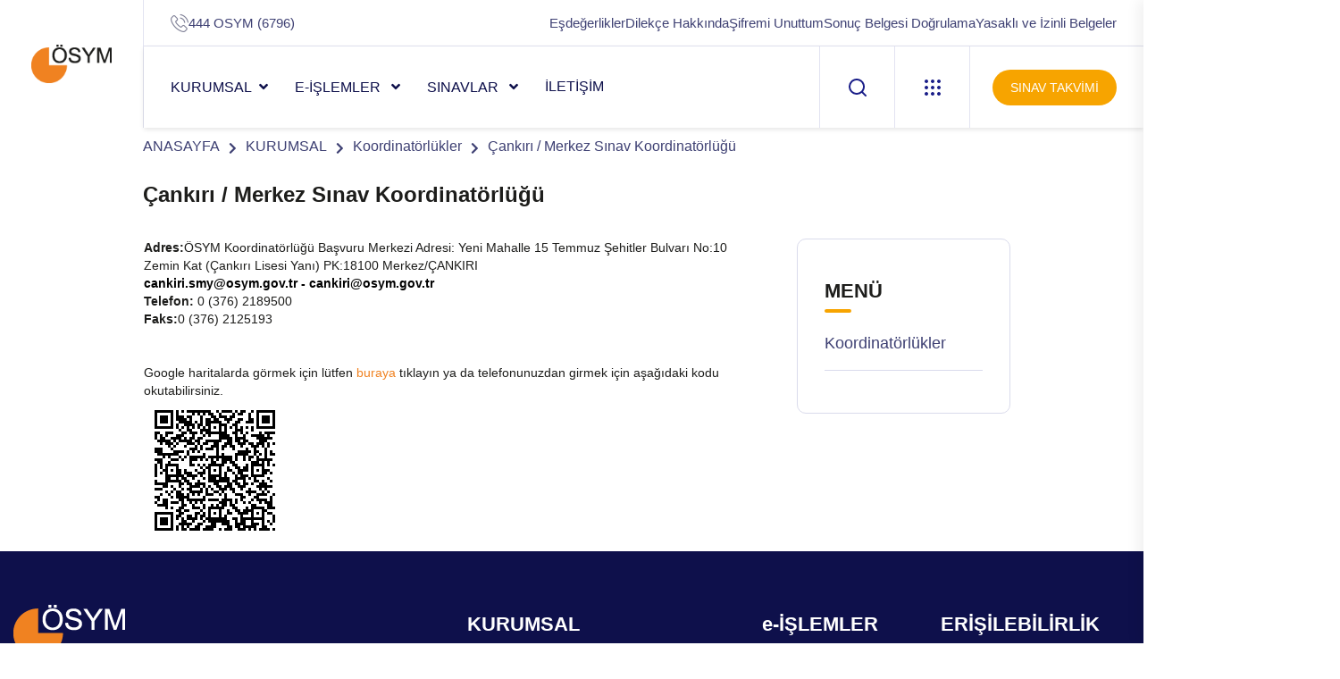

--- FILE ---
content_type: text/html; charset=utf-8
request_url: https://www.osym.gov.tr/TR,9331/cankiri--merkez-sinav-koordinatorlugu.html
body_size: 16415
content:

<!DOCTYPE html>
<html lang="tr">
<head id="Head2"><meta http-equiv="X-UA-Compatible" content="IE=edge" /><title>
	Çankırı / Merkez Sınav Koordinatörlüğü
</title><meta charset="utf-8" /><meta name="robots" content="NOODP" /><meta name="description" content="ÖSYM • T.C. ÖLÇME, SEÇME VE YERLEŞTİRME MERKEZİ BAŞKANLIĞI" /><meta property="og:title" content="T.C. Ölçme, Seçme ve Yerleştirme Merkezi Başkanlığı" /><meta property="og:image" content="http://www.osym.gov.tr/images/osym-social-cover.png" /><link rel="apple-touch-icon" sizes="57x57" href="../images/favicon/apple-icon-57x57.png" /><link rel="apple-touch-icon" sizes="60x60" href="../images/favicon/apple-icon-60x60.png" /><link rel="apple-touch-icon" sizes="72x72" href="../images/favicon/apple-icon-72x72.png" /><link rel="apple-touch-icon" sizes="76x76" href="../images/favicon/apple-icon-76x76.png" /><link rel="apple-touch-icon" sizes="114x114" href="../images/favicon/apple-icon-114x114.png" /><link rel="apple-touch-icon" sizes="120x120" href="../images/favicon/apple-icon-120x120.png" /><link rel="apple-touch-icon" sizes="144x144" href="../images/favicon/apple-icon-144x144.png" /><link rel="apple-touch-icon" sizes="152x152" href="../images/favicon/apple-icon-152x152.png" /><link rel="apple-touch-icon" sizes="180x180" href="../images/favicon/apple-icon-180x180.png" /><link rel="icon" type="image/png" sizes="32x32" href="../images/favicon/favicon-32x32.png" /><link rel="icon" type="image/png" sizes="96x96" href="../images/favicon/favicon-96x96.png" /><link rel="icon" type="image/png" sizes="16x16" href="../images/favicon/favicon-16x16.png" /><meta name="msapplication-TileColor" content="#ffffff" /><meta name="msapplication-TileImage" content="../images/favicon/ms-icon-144x144.png" /><meta name="theme-color" content="#ffffff" /><meta name="viewport" content="width=device-width, initial-scale=1" />

     

    
 <!-- TEMA 2 CSS START-->
        <link rel="stylesheet" href="../assets/css/bootstrap.min.css" /><link rel="stylesheet" href="../assets/css/animate.min.css" /><link rel="stylesheet" href="../assets/css/magnific-popup.css" /><link rel="stylesheet" href="../assets/css/fontawesome-all.min.css" /><link rel="stylesheet" href="../assets/css/flaticon.css" /><link rel="stylesheet" href="../assets/css/odometer.css" /><link rel="stylesheet" href="../assets/css/swiper-bundle.css" /><link rel="stylesheet" href="../assets/css/aos.css" /><link rel="stylesheet" href="../assets/css/default.css" /><link rel="stylesheet" href="../assets/css/main.css" /><link rel="stylesheet" href="../assets/css/custom.css" /><link rel="stylesheet" href="../assets/css/sorukalibi.css" />
    <!-- TEMA 2 CSS END -->

    
 <link href="../css/google-font.css" rel="stylesheet" type="text/css" /><link rel="stylesheet" href="../css/preloader.css" /><link rel="stylesheet" href="../css/bootstrap.css" /><link rel="stylesheet" href="../css/bootstrap-select.css" /><link rel="stylesheet" href="../css/general.css" /><link rel="stylesheet" href="../css/responsive.css" /><link rel="stylesheet" href="../js/dist/vis.css" /><link rel="stylesheet" href="../css/jscroll-pane.css" /><link rel="stylesheet" href="../css/wizard-style.css" /><link rel="stylesheet" href="../css/e-islemler-style.css" />


<!-- GECİCİ CSS START-->
<style>
.takvimSinavKolon{
word-wrap:break-word!important;
}
.takvimSinavKolon h6{
font-size:20px!important;
color:black!important;
font-weight:600!important;
}

.blog__post-bg-two{
padding-top:0px!important;
}
</style>
<!-- GECİCİ CSS END-->
   <script src="../js/jquery.1.11.1.min.js"></script>
    <script src="../js/jquery.easing.1.3.js" type="text/javascript"></script>
    <script src="../js/imageMapResizer.min.js"></script>
    <script src="../js/jquery.mobile.custom.min.js"></script>
    <script src="../js/bootstrap.min.js"></script>
    <script src="../js/bootstrap-select.min.js"></script>
    
    <script src="../js/jquery.1.3.1.min.js"></script>
    <script>
        var jForS = jQuery.noConflict();
    </script>
    
    <script src="../js/jScrollPane-1.2.3.min.js"></script>
    <script src="../js/jquery.mousewheel.min.js"></script>
     
     <script src="../js/main.js" type="text/javascript"></script>


    <script type="text/javascript">
        $(function () {
            // this initialises the demo scollpanes on the page.
            jForS('#pane').jScrollPane({ autoReinitialise: true });
        });
    </script>

    <!--[if gte IE 9]
        <style type="text/css">
        .gradient {
        filter: none;
        }
        </style>
        <![endif]-->
    <!--<script>
        (function (i, s, o, g, r, a, m) {
            i['GoogleAnalyticsObject'] = r; i[r] = i[r] || function () {
                (i[r].q = i[r].q || []).push(arguments)
            }, i[r].l = 1 * new Date(); a = s.createElement(o),
  m = s.getElementsByTagName(o)[0]; a.async = 1; a.src = g; m.parentNode.insertBefore(a, m)
        })(window, document, 'script', '//www.google-analytics.com/analytics.js', 'ga');

        ga('create', 'UA-75663634-1', 'auto');
        ga('send', 'pageview');

</script>-->
    <script type="text/javascript">
        // IE9 fix
        if (!window.console) {
            var console = {
                log: function () { },
                warn: function () { },
                error: function () { },
                time: function () { },
                timeEnd: function () { }
            }
        }
    </script>

<meta id="html_generator" name="Generator" content="Adasoft.WIY.UI version:20.11.10.29" /></head>


<body >
    <form method="post" action="/TR,9331/cankiri--merkez-sinav-koordinatorlugu.html" id="form2">
<div class="aspNetHidden">
<input type="hidden" name="__EVENTTARGET" id="__EVENTTARGET" value="" />
<input type="hidden" name="__EVENTARGUMENT" id="__EVENTARGUMENT" value="" />
<input type="hidden" name="__VIEWSTATE" id="__VIEWSTATE" value="/wEPDwUKLTUyNzUyOTY0Mg9kFgJmD2QWAgIDDxYCHgZhY3Rpb24FMy9UUiw5MzMxL2NhbmtpcmktLW1lcmtlei1zaW5hdi1rb29yZGluYXRvcmx1Z3UuaHRtbGRkcFW42yifIBwpHjEC49Fx1LGtcoc=" />
</div>

<script type="text/javascript">
//<![CDATA[
var theForm = document.forms['form2'];
if (!theForm) {
    theForm = document.form2;
}
function __doPostBack(eventTarget, eventArgument) {
    if (!theForm.onsubmit || (theForm.onsubmit() != false)) {
        theForm.__EVENTTARGET.value = eventTarget;
        theForm.__EVENTARGUMENT.value = eventArgument;
        theForm.submit();
    }
}
//]]>
</script>


<script src="/WebResource.axd?d=P9l2njWP1qBGftfC8BRiNHWuW0fzM4gSObXNoZxTmQKWENz29n0btQB0b_C2awY27GYdF0ZOZFXz7p_Ma6JcIfXFJk41&amp;t=638628332640000000" type="text/javascript"></script>


<script type="text/javascript">
//<![CDATA[
var wiy_page_data = {SiteAnah:1,
	Anah:9331,
	DilAnah:1,
	Dil:'TR',
	AppUrl:'http://www.osym.gov.tr',
	AppPath:'/',
	KisaUrl:'!fmmm',
	YazdirUrl:'/yazdir?C9FC7ADE87D11B4A02363471A51F593A'};

//Yazdırma
							WIYPageYazdir=function(){
									if(typeof(wiy_page_data)!='undefined'){
											if(wiy_page_data.YazdirUrl)
												if(wiy_page_data.YazdirUrl!='')
												window.open(wiy_page_data.YazdirUrl);
									}
							};
//]]>
</script>

<script src="/ScriptResource.axd?d=uzEYs8UAxQ3ey2FXmqJ7sb8Cbktd5TJgvYkgV3x1tFDixQlZe059jtjnICcJ5fofTAvX5kUGuXeTos3Cfz_d0c1ZNJgLtrG8UEVoFuhOoOccvh7RHaYPPpBUoITLnVeEbJBv79W0f-v5iUliTyQ5e-9aMy81&amp;t=2a9d95e3" type="text/javascript"></script>
<script src="/ScriptResource.axd?d=03_5_-loEU3QAvzyUhdFj0lV0mhnvSg8vaU3TIFaW7sY9yvSv0W7pFn25OXG_HxHol6M9XJ2faDCKVpLUNC1ZbmhVntpEeKXY1uW2WGmzAQSLk1BtVGzruJMMGIFWERAV8mMQMf4qE5CZTcVOY2tZaxTq4HMC77gN98fIiPoG3BS-gdv0&amp;t=2a9d95e3" type="text/javascript"></script>
<script src="../scripts/jquery-1.11.1.min.js" type="text/javascript"></script>
<div class="aspNetHidden">

	<input type="hidden" name="__VIEWSTATEGENERATOR" id="__VIEWSTATEGENERATOR" value="E9C9663F" />
</div>
    <script type="text/javascript">
//<![CDATA[
Sys.WebForms.PageRequestManager._initialize('ctl00$ScriptManager1', 'form2', [], [], [], 90, 'ctl00');
//]]>
</script>

   


   <!--TEMA 2 HEADER START-->
<header class="tg-header__style-two">
        <div class="tg-header__inner-wrap">
            <div class="tg-header__logo-wrap">
                <div class="logo">
                    <a href="/"><img src="/images/osym-logo_.png" alt="Logo"></a>
                </div>
            </div>
            <div class="tg-header__right-side">
                <div class="tg-header__top tg-header__top-two">
                    <div class="row">
                        <div class="col-lg-4">
                            <ul class="tg-header__top-info tg-header__top-info-two list-wrap">
                                <li><i class="flaticon-phone-call"></i><a href="tel:4446796">444 OSYM (6796)</a></li>
                            </ul>
                        </div>
                        <div class="col-lg-8">
                            <ul class="tg-header__top-right tg-header__top-right-two list-wrap">
                                <li><a href="/TR,10358/esdegerlikler.html">Eşdeğerlikler</a></li>
                                <li><a href="/TR,33760/adaylar-tarafindan-dilekce-gonderilmesi-ve-islem-ucretleri-05012026.html">Dilekçe Hakkında</a></li>
                                <li><a href="/TR,546/internet-erisim-sifresi-30062015.html">Şifremi Unuttum</a></li>
                                <li><a href="https://sonuc.osym.gov.tr/BelgeKontrol.aspx" target="_blank" rel="nofollow">Sonuç Belgesi Doğrulama</a></li>
				                <li><a href="https://dokuman.osym.gov.tr/pdfdokuman/yasakli-ve-izinli-belgeler.pdf" target="_blank"  rel="nofollow">Yasaklı ve İzinli Belgeler</a></li>
                            </ul>
                        </div>
                    </div>
                </div>
                <div id="sticky-header" class="tg-header__area tg-header__area-two">
                    <div class="row">
                        <div class="col-12">
                            <div class="tgmenu__wrap">
                                <nav class="tgmenu__nav">
                                    <div class="logo d-none">
                                         <a href="/"><img src="/images/osym-logo_.png" alt="ÖSYM Logo"></a>
                                    </div>
                                    <div class="tgmenu__navbar-wrap tgmenu__main-menu d-none d-lg-flex">
                                        <ul class="navigation">
                                           <li class="menu-item-has-children"><a href="#">KURUMSAL</a>
                                                <ul class="sub-menu">
                                                    <!-- SiteAgacDallar:20.11.10.29 --><div id="hakkinda">
	<div id="items" class="SKItems">
                                                            <li><a href='/TR,8789/hakkinda.html'><i class="icon-feather-chevron-right"></i>
                                                                Hakkında</a></li>
                                                        
                                                            <li><a href='/TR,8790/teskilat.html'><i class="icon-feather-chevron-right"></i>
                                                                Teşkilat</a></li>
                                                        
                                                            <li><a href='/TR,8791/mevzuat.html'><i class="icon-feather-chevron-right"></i>
                                                                Mevzuat</a></li>
                                                        
                                                            <li><a href='/TR,9279/koordinatorlukler.html'><i class="icon-feather-chevron-right"></i>
                                                                Koordinatörlükler</a></li>
                                                        
                                                            <li><a href='/TR,12674/e-sinav-merkezleri.html'><i class="icon-feather-chevron-right"></i>
                                                                e-Sınav Merkezleri</a></li>
                                                        
                                                            <li><a href='/TR,25533/tanitim-bulteni.html'><i class="icon-feather-chevron-right"></i>
                                                                Tanıtım Bülteni</a></li>
                                                        </div>
</div>
                                                </ul>
                                                <div class="dropdown-btn"><span class="plus-line"></span></div>
                                           </li>
                                            <li class="menu-item-has-children"><a href="#">e-İŞLEMLER </a>
                                                <ul class="sub-menu">
                                                    <li><a href="https://sonuc.osym.gov.tr/" target="_blank" rel="nofollow"><i class="icon-feather-chevron-right"></i> Sonuçlar</a></li>
                                                    <li><a href="https://sanalpos.osym.gov.tr" target="_blank"  rel="nofollow"><i class="icon-feather-chevron-right" target="_blank"></i> Ödemeler</a></li>
                                                    <li><a href="https://ais.osym.gov.tr/" target="_blank"  rel="nofollow"><i class="icon-feather-chevron-right" target="_blank"></i> Aday İşlemleri</a></li>
                                                    <li><a href="https://gis.osym.gov.tr/" target="_blank"  rel="nofollow"><i class="icon-feather-chevron-right" target="_blank"></i> Görevli İşlemleri</a></li>
                                                </ul>
                                                <div class="dropdown-btn"><span class="plus-line"></span></div>
                                            </li>
                                            <li class="menu-item-has-children"><a href="#">SINAVLAR </a>
                                                <ul class="sub-menu">
                                                    <!-- SiteAgacDallar:20.11.10.29 --><div id="sinavlar">
	<div id="items" class="SKItems">
                                                        <li><a href='/TR,33290/e-tep.html'>
                                                            <i class="icon-feather-chevron-right"></i> e-TEP</a></li>
                                                    
                                                        <li><a href='/TR,13493/yks.html'>
                                                            <i class="icon-feather-chevron-right"></i> YKS</a></li>
                                                    
                                                        <li><a href='/TR,62/kpss.html'>
                                                            <i class="icon-feather-chevron-right"></i> KPSS</a></li>
                                                    
                                                        <li><a href='/TR,97/ekpss.html'>
                                                            <i class="icon-feather-chevron-right"></i> EKPSS</a></li>
                                                    
                                                        <li><a href='/TR,125/ales.html'>
                                                            <i class="icon-feather-chevron-right"></i> ALES</a></li>
                                                    
                                                        <li><a href='/TR,144/tus.html'>
                                                            <i class="icon-feather-chevron-right"></i> TUS</a></li>
                                                    
                                                        <li><a href='/TR,184/yds.html'>
                                                            <i class="icon-feather-chevron-right"></i> YDS</a></li>
                                                    
                                                        <li><a href='/TR,262/dgs.html'>
                                                            <i class="icon-feather-chevron-right"></i> DGS</a></li>
                                                    
                                                        <li><a href='/TR,297/dus.html'>
                                                            <i class="icon-feather-chevron-right"></i> DUS</a></li>
                                                    
                                                        <li><a href='/TR,281/ydus.html'>
                                                            <i class="icon-feather-chevron-right"></i> YDUS</a></li>
                                                    
                                                        <li><a href='/TR,13077/eus.html'>
                                                            <i class="icon-feather-chevron-right"></i> EUS</a></li>
                                                    
                                                        <li><a href='/TR,15761/yokdil.html'>
                                                            <i class="icon-feather-chevron-right"></i> YÖKDİL</a></li>
                                                    
                                                        <li><a href='/TR,21484/tr-yos.html'>
                                                            <i class="icon-feather-chevron-right"></i> TR-YÖS</a></li>
                                                    
                                                        <li><a href='/TR,315/kurum-sinavlari-ve-digerleri.html'>
                                                            <i class="icon-feather-chevron-right"></i> Kurum Sınavları ve Diğerleri</a></li>
                                                    </div>
</div>
                                                </ul>
                                                <div class="dropdown-btn"><span class="plus-line"></span></div>
                                            </li>
                                            <li><!-- DalLink:20.11.10.29 --><a href="/TR,8794/iletisim.html" id="DalLink7">İLETİŞİM</a></li>
                                        </ul>
                                    </div>
                                    <div class="tgmenu__action tgmenu__action-two d-none d-md-block">
                                        <ul class="list-wrap">
                                            <li class="header-search">
                                                <a href="javascript:void(0)" class="search-open-btn">
                                                    <svg xmlns="http://www.w3.org/2000/svg" viewBox="0 0 20 20" fill="none">
                                                        <path d="M19 19.0002L14.657 14.6572M14.657 14.6572C15.3999 13.9143 15.9892 13.0324 16.3912 12.0618C16.7933 11.0911 17.0002 10.0508 17.0002 9.00021C17.0002 7.9496 16.7933 6.90929 16.3913 5.93866C15.9892 4.96803 15.3999 4.08609 14.657 3.34321C13.9141 2.60032 13.0322 2.01103 12.0616 1.60898C11.0909 1.20693 10.0506 1 9.00002 1C7.94942 1 6.90911 1.20693 5.93848 1.60898C4.96785 2.01103 4.08591 2.60032 3.34302 3.34321C1.84269 4.84354 0.999817 6.87842 0.999817 9.00021C0.999817 11.122 1.84269 13.1569 3.34302 14.6572C4.84335 16.1575 6.87824 17.0004 9.00002 17.0004C11.1218 17.0004 13.1567 16.1575 14.657 14.6572Z" stroke="currentcolor" stroke-width="2" stroke-linecap="round" stroke-linejoin="round" />
                                                    </svg>
                                                </a>
                                            </li>
                                            <li class="offCanvas-menu">
                                                <a href="javascript:void(0)" class="menu-tigger">
                                                    <svg xmlns="http://www.w3.org/2000/svg" viewBox="0 0 18 18" fill="none">
                                                        <path d="M0 2C0 0.895431 0.895431 0 2 0C3.10457 0 4 0.895431 4 2C4 3.10457 3.10457 4 2 4C0.895431 4 0 3.10457 0 2Z" fill="currentcolor" />
                                                        <path d="M0 9C0 7.89543 0.895431 7 2 7C3.10457 7 4 7.89543 4 9C4 10.1046 3.10457 11 2 11C0.895431 11 0 10.1046 0 9Z" fill="currentcolor" />
                                                        <path d="M0 16C0 14.8954 0.895431 14 2 14C3.10457 14 4 14.8954 4 16C4 17.1046 3.10457 18 2 18C0.895431 18 0 17.1046 0 16Z" fill="currentcolor" />
                                                        <path d="M7 2C7 0.895431 7.89543 0 9 0C10.1046 0 11 0.895431 11 2C11 3.10457 10.1046 4 9 4C7.89543 4 7 3.10457 7 2Z" fill="currentcolor" />
                                                        <path d="M7 9C7 7.89543 7.89543 7 9 7C10.1046 7 11 7.89543 11 9C11 10.1046 10.1046 11 9 11C7.89543 11 7 10.1046 7 9Z" fill="currentcolor" />
                                                        <path d="M7 16C7 14.8954 7.89543 14 9 14C10.1046 14 11 14.8954 11 16C11 17.1046 10.1046 18 9 18C7.89543 18 7 17.1046 7 16Z" fill="currentcolor" />
                                                        <path d="M14 2C14 0.895431 14.8954 0 16 0C17.1046 0 18 0.895431 18 2C18 3.10457 17.1046 4 16 4C14.8954 4 14 3.10457 14 2Z" fill="currentcolor" />
                                                        <path d="M14 9C14 7.89543 14.8954 7 16 7C17.1046 7 18 7.89543 18 9C18 10.1046 17.1046 11 16 11C14.8954 11 14 10.1046 14 9Z" fill="currentcolor" />
                                                        <path d="M14 16C14 14.8954 14.8954 14 16 14C17.1046 14 18 14.8954 18 16C18 17.1046 17.1046 18 16 18C14.8954 18 14 17.1046 14 16Z" fill="currentcolor" />
                                                    </svg>
                                                </a>
                                            </li>
                                            <li class="header-btn"><a href="/TR,8797/takvim.html" class="btn">SINAV TAKVİMİ</a></li>
                                        </ul>
                                    </div>
                                    <div class="mobile-nav-toggler mobile-nav-toggler-two">
                                        <svg xmlns="http://www.w3.org/2000/svg" viewBox="0 0 18 18" fill="none">
                                            <path d="M0 2C0 0.895431 0.895431 0 2 0C3.10457 0 4 0.895431 4 2C4 3.10457 3.10457 4 2 4C0.895431 4 0 3.10457 0 2Z" fill="currentcolor" />
                                            <path d="M0 9C0 7.89543 0.895431 7 2 7C3.10457 7 4 7.89543 4 9C4 10.1046 3.10457 11 2 11C0.895431 11 0 10.1046 0 9Z" fill="currentcolor" />
                                            <path d="M0 16C0 14.8954 0.895431 14 2 14C3.10457 14 4 14.8954 4 16C4 17.1046 3.10457 18 2 18C0.895431 18 0 17.1046 0 16Z" fill="currentcolor" />
                                            <path d="M7 2C7 0.895431 7.89543 0 9 0C10.1046 0 11 0.895431 11 2C11 3.10457 10.1046 4 9 4C7.89543 4 7 3.10457 7 2Z" fill="currentcolor" />
                                            <path d="M7 9C7 7.89543 7.89543 7 9 7C10.1046 7 11 7.89543 11 9C11 10.1046 10.1046 11 9 11C7.89543 11 7 10.1046 7 9Z" fill="currentcolor" />
                                            <path d="M7 16C7 14.8954 7.89543 14 9 14C10.1046 14 11 14.8954 11 16C11 17.1046 10.1046 18 9 18C7.89543 18 7 17.1046 7 16Z" fill="currentcolor" />
                                            <path d="M14 2C14 0.895431 14.8954 0 16 0C17.1046 0 18 0.895431 18 2C18 3.10457 17.1046 4 16 4C14.8954 4 14 3.10457 14 2Z" fill="currentcolor" />
                                            <path d="M14 9C14 7.89543 14.8954 7 16 7C17.1046 7 18 7.89543 18 9C18 10.1046 17.1046 11 16 11C14.8954 11 14 10.1046 14 9Z" fill="currentcolor" />
                                            <path d="M14 16C14 14.8954 14.8954 14 16 14C17.1046 14 18 14.8954 18 16C18 17.1046 17.1046 18 16 18C14.8954 18 14 17.1046 14 16Z" fill="currentcolor" />
                                        </svg>
                                    </div>
                                </nav>
                            </div>
                            <!-- Mobile Menu  -->
                            <div class="tgmobile__menu">
                                <nav class="tgmobile__menu-box">
                                    <div class="close-btn"><i class="fas fa-times"></i></div>
                                    <div class="nav-logo">
                                        <a href="/"><img src="/images/osym-logo_.png" alt="Logo"></a>
                                    </div>
                                    <div class="tgmobile__search">
                                            <div class="row">
                                                <div class="col-10">
                                                    <input class="aramainput2" type="text" placeholder="Arama...">
                                                </div>
                                                <div class="col-2">
                                                    <a href="#" class="btnAra2"><i class="fas fa-search"  style="padding-top:10px"></i></a>
                                                </div>
                                            </div>
                                    </div>
                                    <div class="tgmobile__menu-outer">
                                        <!--Here Menu Will Come Automatically Via Javascript / Same Menu as in Header-->
                                    </div>
                                    <div>
                                        <ul class="mobil-header-linkler">
                                                    <li><a href="/TR,8797/takvim.html">Sınav Takvimi</a></li>
                                                    <li><a href="/TR,10358/esdegerlikler.html">Eşdeğerlikler</a></li>
                                                    <li><a href="/TR,33760/adaylar-tarafindan-dilekce-gonderilmesi-ve-islem-ucretleri-05012026.html">Dilekçe Hakkında</a></li>
                                                    <li><a href="/TR,546/internet-erisim-sifresi-30062015.html">Şifremi Unuttum</a></li>
                                                    <li><a href="https://sonuc.osym.gov.tr/BelgeKontrol.aspx" target="_blank"  rel="nofollow">Sonuç Belgesi Doğrulama</a></li>
                                                    <li><a href="https://dokuman.osym.gov.tr/pdfdokuman/yasakli-ve-izinli-belgeler.pdf" target="_blank"  rel="nofollow">Yasaklı ve İzinli Belgeler</a></li>
                                                </ul>
                                    </div>
                                    <div class="tgmobile__menu-bottom">
                                        <div class="contact-info">
                                            <ul class="list-wrap">
                                                <li><a href="tel:4446796">444 OSYM (6796)</a></li>
                                            </ul>
                                        </div>
                                        <div class="social-links">
                                            <ul class="list-wrap">
                                                <li><a href="https://tr-tr.facebook.com/OSYMBaskanligi" target="_blank"  rel="nofollow"><i class="fab fa-facebook-f"></i></a></li>
                                                <li><a href="https://twitter.com/osymbaskanligi"  target="_blank"  rel="nofollow">
                                                    <svg xmlns="http://www.w3.org/2000/svg" shape-rendering="geometricPrecision" text-rendering="geometricPrecision" image-rendering="optimizeQuality" fill-rule="evenodd" clip-rule="evenodd" viewBox="0 0 512 462.799" style="height: 16px;"><path fill="#191d88" fill-rule="nonzero" d="M403.229 0h78.506L310.219 196.04 512 462.799H354.002L230.261 301.007 88.669 462.799h-78.56l183.455-209.683L0 0h161.999l111.856 147.88L403.229 0zm-27.556 415.805h43.505L138.363 44.527h-46.68l283.99 371.278z"></path></svg>                                                </a></li>
                                                <li><a href="https://instagram.com/osym_baskanligi"  target="_blank"  rel="nofollow"><i class="fab fa-instagram"></i></a></li>
                                                <li><a href="https://www.youtube.com/channel/UCVtIzkPRAIJ-Pr5KBUVi_Wg/videos"  target="_blank"  rel="nofollow"><i class="fab fa-youtube"></i></a></li>
                                            </ul>
                                        </div>
                                    </div>
                                </nav>
                            </div>
                            <div class="tgmobile__menu-backdrop"></div>
                            <!-- End Mobile Menu -->
                        </div>
                    </div>
                </div>
            </div>
        </div>

        <!-- header-search -->
        <div class="search__popup">
            <div class="container">
                <div class="row">
                    <div class="col-12">
                        <div class="search__wrapper">
                            <div class="search__close">
                                <button type="button" class="search-close-btn">
                                    <svg width="18" height="18" viewBox="0 0 18 18" fill="none" xmlns="http://www.w3.org/2000/svg">
                                        <path d="M17 1L1 17" stroke="currentColor" stroke-width="1.5" stroke-linecap="round" stroke-linejoin="round"></path>
                                        <path d="M1 1L17 17" stroke="currentColor" stroke-width="1.5" stroke-linecap="round" stroke-linejoin="round"></path>
                                    </svg>
                                </button>
                            </div>
                            <div class="search__form">
                                    <div class="search__input">
                                        <input id="aramainput"  class="search-input-field" type="text" placeholder="Anahtar kelime giriniz...">
                                        <span class="search-focus-border"></span>
                                        <button id="btnAra">
                                            <svg width="20" height="20" viewBox="0 0 20 20" fill="none" xmlns="http://www.w3.org/2000/svg">
                                                <path d="M9.55 18.1C14.272 18.1 18.1 14.272 18.1 9.55C18.1 4.82797 14.272 1 9.55 1C4.82797 1 1 4.82797 1 9.55C1 14.272 4.82797 18.1 9.55 18.1Z" stroke="currentColor" stroke-width="1.5" stroke-linecap="round" stroke-linejoin="round"></path>
                                                <path d="M19.0002 19.0002L17.2002 17.2002" stroke="currentColor" stroke-width="1.5" stroke-linecap="round" stroke-linejoin="round"></path>
                                            </svg>
                                        </button>
                                    </div>
                            </div>
                        </div>
                    </div>
                </div>
            </div>
        </div>
        <div class="search-popup-overlay"></div>
        <!-- header-search-end -->

        <!-- offCanvas-menu -->
        <div class="offCanvas__info">
            <div class="offCanvas__close-icon menu-close">
                <button><i class="far fa-window-close"></i></button>
            </div>
            <div class="offCanvas__logo mb-30">
                <a href="/"><img src="/images/osym-logo_.png" alt="Logo"></a>
            </div>
            <div class="offCanvas__side-info mb-30">
                <div class="contact-list mb-30">
                    <a href="https://ais.osym.gov.tr" target="_blank"  rel="nofollow"><h4>Aday İşlemleri Sistemi</h4>
                    <p>https://ais.osym.gov.tr</p></a>
                </div>
                <div class="contact-list mb-30">
                    <a href="https://gis.osym.gov.tr" target="_blank"  rel="nofollow"><h4>Görevli İşlemleri Sistemi</h4>
                    <p>https://gis.osym.gov.tr</p></a>
                </div>
                <div class="contact-list mb-30">
                    <a href="https://sonuc.osym.gov.tr" target="_blank"  rel="nofollow"><h4>Sonuç Açıklama Sistemi</h4>
                    <p>https://sonuc.osym.gov.tr</p></a>
                </div>
                <div class="contact-list mb-30">
                    <a href="https://sanalpos.osym.gov.tr" target="_blank"  rel="nofollow"><h4>Ödeme İşlemleri Sistemi</h4></a>
                    <p><a href="https://sanalpos.osym.gov.tr" target="_blank"  rel="nofollow" style="color:#3e4073">https://sanalpos.osym.gov.tr</a></p>
                </div>
            </div>
            <div class="offCanvas__social-icon mt-30">
                <a href="https://tr-tr.facebook.com/OSYMBaskanligi" target="_blank"  rel="nofollow"><i class="fab fa-facebook-f"></i></a>
                <a href="https://twitter.com/OSYMbaskanligi"  target="_blank"  rel="nofollow">
                    <svg xmlns="http://www.w3.org/2000/svg" shape-rendering="geometricPrecision" text-rendering="geometricPrecision" image-rendering="optimizeQuality" fill-rule="evenodd" clip-rule="evenodd" viewBox="0 0 512 462.799" style="height: 12px;"><path fill="#f7a400" fill-rule="nonzero" d="M403.229 0h78.506L310.219 196.04 512 462.799H354.002L230.261 301.007 88.669 462.799h-78.56l183.455-209.683L0 0h161.999l111.856 147.88L403.229 0zm-27.556 415.805h43.505L138.363 44.527h-46.68l283.99 371.278z"></path></svg>
                </a>
                <a href="https://instagram.com/osym_baskanligi"  target="_blank"  rel="nofollow"><i class="fab fa-instagram"></i></a>
                <a href="https://www.youtube.com/channel/UCVtIzkPRAIJ-Pr5KBUVi_Wg/videos"  target="_blank"  rel="nofollow"><i class="fab fa-youtube"></i></a>
            </div>
        </div>
        <div class="offCanvas__overly"></div>
        <!-- offCanvas-menu-end -->
    </header>
 <!--TEMA 2 HEADER  END-->


    <!-------------------------------- main -------------------------------->
    
    <section class="breadcrumb__area breadcrumb__bg">
            <div class="newContainer">
                        <div class="breadcrumb__content">
                            <nav aria-label="breadcrumb">
                                <ol class="breadcrumb">
                                    <!-- YerBildirici:20.11.10.29 -->
                                            <li class="breadcrumb-item"><a href="/">ANASAYFA</a></li>
                                        
                                            <li class="breadcrumb-item active" aria-current="page"><a href='/TR,8788/kurumsal.html'>KURUMSAL</a></li>
                                        
                                        
                                            <li class="breadcrumb-item active" aria-current="page"><a href='/TR,9279/koordinatorlukler.html'>Koordinatörlükler</a></li>
                                        
                                        
                                            <li class="breadcrumb-item active" aria-current="page"><a href='/TR,9331/cankiri--merkez-sinav-koordinatorlugu.html'>Çankırı / Merkez Sınav Koordinatörlüğü</a></li>
                                        
                                        
                                </ol>
                            </nav>
                        </div>
            </div>
        </section>
        

    
    
    
    <div class="newContainer main">
        <!-- Belge:20.11.10.29 -->
            
                <div class="row title">
               
                    <img src="http://www.osym.gov.tr/images/osym-symbol.png" alt="Çankırı / Merkez Sınav Koordinatörlüğü"
                        width="100%" style='display:none;' />
                    <h1>
                        Çankırı / Merkez Sınav Koordinatörlüğü</h1>
                </div>
                <div class="row content">
                    <div class="col-sm-9">
                        <!--özellik 5 -->
                        <b>Adres:</b>ÖSYM Koordinatörlüğü Başvuru Merkezi Adresi: Yeni Mahalle 15 Temmuz Şehitler Bulvarı No:10 Zemin Kat (Çankırı Lisesi Yanı) PK:18100 Merkez/ÇANKIRI <br> <span style="color: black;font-weight: bold;">cankiri.smy@osym.gov.tr -  cankiri@osym.gov.tr</span><br />
                        <b>Telefon:</b> 0 (376) 2189500<br />
                        <b>Faks:</b>0 (376) 2125193<br />
                        <!-- #9331 anahlı dal içerik başlıyor: [versiyon :0] --> 
	
	<!-- ######  9331 anahlı dal içerik bitti  ##### -->
                        <br />
                        <div id="Belge3_pnlHarita">
	
                            <br />
                            Google haritalarda görmek için lütfen <a href="http://maps.google.com/maps?q=40.59793138299851,33.618975011631846&num=1&t=m&z=12"
                                target="_blank">buraya</a> tıklayın ya da telefonunuzdan girmek için aşağıdaki
                            kodu okutabilirsiniz.<br />
                            <span id="Belge3_rbkoor" class="RadBarcode" style="display:inline-block;height:150px;width:300px;"><svg xmlns="http://www.w3.org/2000/svg" version="1.1" width="159px" height="159px" viewBox="0 0 106 106" ><path shape-rendering="crispEdges" stroke-width="2" stroke="black" fill="black" d="M 8 9 22 9 M 32 9 50 9 M 58 9 66 9 M 72 9 76 9 M 84 9 98 9 M 48 11 52 11 M 70 11 74 11 M 12 13 18 13 M 24 13 30 13 M 32 13 36 13 M 50 13 54 13 M 56 13 62 13 M 64 13 68 13 M 88 13 94 13 M 12 15 18 15 M 24 15 32 15 M 46 15 50 15 M 52 15 56 15 M 60 15 66 15 M 70 15 74 15 M 78 15 82 15 M 88 15 94 15 M 12 17 18 17 M 26 17 36 17 M 46 17 58 17 M 68 17 72 17 M 76 17 82 17 M 88 17 94 17 M 30 19 38 19 M 40 19 44 19 M 46 19 50 19 M 56 19 62 19 M 66 19 70 19 M 8 21 22 21 M 84 21 98 21 M 32 23 36 23 M 42 23 50 23 M 68 23 74 23 M 8 25 12 25 M 16 25 22 25 M 28 25 32 25 M 34 25 40 25 M 46 25 62 25 M 66 25 70 25 M 90 25 98 25 M 24 27 30 27 M 56 27 64 27 M 80 27 90 27 M 12 29 16 29 M 20 29 28 29 M 34 29 38 29 M 40 29 44 29 M 56 29 66 29 M 68 29 76 29 M 84 29 96 29 M 10 31 20 31 M 26 31 36 31 M 38 31 42 31 M 46 31 58 31 M 62 31 66 31 M 68 31 72 31 M 74 31 78 31 M 86 31 92 31 M 16 33 22 33 M 32 33 38 33 M 44 33 48 33 M 52 33 56 33 M 60 33 66 33 M 70 33 76 33 M 78 33 82 33 M 84 33 90 33 M 50 35 56 35 M 58 35 62 35 M 64 35 68 35 M 80 35 86 35 M 8 37 14 37 M 34 37 40 37 M 46 37 52 37 M 8 39 14 39 M 22 39 30 39 M 70 39 80 39 M 82 39 86 39 M 10 41 26 41 M 68 41 78 41 M 94 41 98 41 M 34 43 46 43 M 48 43 66 43 M 78 43 82 43 M 8 45 14 45 M 20 45 26 45 M 34 45 40 45 M 58 45 66 45 M 84 45 96 45 M 10 47 14 47 M 50 47 54 47 M 58 47 62 47 M 64 47 68 47 M 80 47 86 47 M 16 49 26 49 M 34 49 38 49 M 48 49 60 49 M 66 49 70 49 M 80 49 90 49 M 46 51 50 51 M 68 51 72 51 M 74 51 78 51 M 14 53 18 53 M 24 53 28 53 M 62 53 66 53 M 70 53 78 53 M 88 53 94 53 M 24 55 28 55 M 30 55 36 55 M 40 55 46 55 M 70 55 74 55 M 88 55 92 55 M 16 57 30 57 M 32 57 40 57 M 48 57 58 57 M 72 57 78 57 M 80 57 90 57 M 16 59 20 59 M 28 59 32 59 M 48 59 54 59 M 56 59 64 59 M 68 59 76 59 M 16 61 28 61 M 30 61 34 61 M 48 61 64 61 M 66 61 70 61 M 82 61 86 61 M 8 63 18 63 M 26 63 30 63 M 32 63 36 63 M 38 63 46 63 M 52 63 56 63 M 62 63 66 63 M 68 63 72 63 M 74 63 78 63 M 86 63 92 63 M 14 65 18 65 M 34 65 42 65 M 54 65 58 65 M 60 65 66 65 M 70 65 76 65 M 84 65 96 65 M 8 67 14 67 M 32 67 36 67 M 56 67 62 67 M 64 67 68 67 M 24 69 28 69 M 34 69 44 69 M 52 69 56 69 M 76 69 84 69 M 24 71 30 71 M 46 71 52 71 M 68 71 74 71 M 84 71 92 71 M 8 73 12 73 M 24 73 34 73 M 72 73 76 73 M 82 73 86 73 M 14 75 18 75 M 26 75 30 75 M 32 75 46 75 M 48 75 56 75 M 58 75 66 75 M 84 75 92 75 M 14 77 18 77 M 20 77 26 77 M 56 77 62 77 M 90 77 96 77 M 10 79 18 79 M 28 79 32 79 M 58 79 62 79 M 64 79 68 79 M 80 79 84 79 M 92 79 96 79 M 26 81 30 81 M 36 81 42 81 M 48 81 60 81 M 66 81 70 81 M 80 81 90 81 M 92 81 98 81 M 24 83 28 83 M 30 83 34 83 M 68 83 72 83 M 74 83 82 83 M 88 83 92 83 M 8 85 22 85 M 26 85 30 85 M 38 85 42 85 M 62 85 66 85 M 70 85 78 85 M 92 85 96 85 M 24 87 28 87 M 32 87 36 87 M 42 87 46 87 M 12 89 18 89 M 32 89 40 89 M 46 89 62 89 M 66 89 70 89 M 72 89 90 89 M 12 91 18 91 M 28 91 32 91 M 48 91 64 91 M 72 91 76 91 M 12 93 18 93 M 26 93 36 93 M 40 93 44 93 M 50 93 54 93 M 58 93 64 93 M 68 93 76 93 M 80 93 86 93 M 38 95 42 95 M 46 95 54 95 M 62 95 66 95 M 68 95 72 95 M 74 95 84 95 M 88 95 92 95 M 8 97 22 97 M 28 97 32 97 M 34 97 42 97 M 44 97 52 97 M 60 97 66 97 M 70 97 76 97 M 86 97 94 97 M 9 8 9 22 M 9 24 9 30 M 9 36 9 40 M 9 48 9 58 M 9 60 9 64 M 9 76 9 78 M 9 84 9 98 M 11 36 11 42 M 11 44 11 48 M 11 72 11 76 M 13 12 13 18 M 13 26 13 34 M 13 36 13 42 M 13 44 13 52 M 13 54 13 56 M 13 70 13 72 M 13 88 13 94 M 15 12 15 18 M 15 28 15 32 M 15 40 15 44 M 15 62 15 66 M 15 74 15 80 M 15 88 15 94 M 17 12 17 18 M 17 24 17 28 M 17 30 17 34 M 17 48 17 66 M 17 68 17 70 M 17 74 17 82 M 17 88 17 94 M 19 30 19 36 M 19 40 19 44 M 19 46 19 50 M 19 56 19 62 M 19 70 19 72 M 21 8 21 22 M 21 36 21 38 M 21 52 21 54 M 21 64 21 66 M 21 68 21 70 M 21 72 21 74 M 21 80 21 82 M 21 84 21 98 M 23 28 23 32 M 23 34 23 36 M 23 38 23 42 M 23 66 23 68 M 25 8 25 16 M 25 18 25 22 M 25 26 25 30 M 25 32 25 34 M 25 38 25 42 M 25 48 25 62 M 25 68 25 74 M 25 86 25 90 M 25 94 25 98 M 27 12 27 18 M 27 22 27 24 M 27 26 27 32 M 27 42 27 44 M 27 52 27 58 M 27 60 27 66 M 27 68 27 76 M 27 80 27 88 M 29 8 29 10 M 29 12 29 18 M 29 20 29 22 M 29 24 29 28 M 29 44 29 46 M 29 56 29 60 M 29 66 29 68 M 29 70 29 82 M 29 88 29 98 M 31 14 31 20 M 31 28 31 32 M 31 34 31 36 M 31 42 31 44 M 31 52 31 56 M 31 58 31 62 M 31 90 31 94 M 33 16 33 24 M 33 30 33 34 M 33 38 33 42 M 33 54 33 58 M 33 60 33 64 M 33 70 33 76 M 33 86 33 90 M 33 92 33 96 M 35 12 35 20 M 35 22 35 26 M 35 28 35 34 M 35 42 35 50 M 35 54 35 58 M 35 62 35 70 M 35 74 35 78 M 35 86 35 90 M 37 8 37 12 M 37 18 37 22 M 37 24 37 30 M 37 36 37 40 M 37 42 37 46 M 37 56 37 60 M 37 68 37 72 M 37 78 37 82 M 37 88 37 92 M 39 16 39 18 M 39 34 39 38 M 39 42 39 46 M 39 52 39 54 M 39 62 39 66 M 39 74 39 78 M 39 84 39 90 M 39 94 39 98 M 41 8 41 12 M 41 18 41 22 M 41 28 41 34 M 41 38 41 40 M 41 48 41 50 M 41 60 41 66 M 41 68 41 72 M 41 92 41 98 M 43 12 43 20 M 43 22 43 26 M 43 34 43 38 M 43 42 43 46 M 43 50 43 52 M 43 54 43 58 M 43 66 43 70 M 43 74 43 78 M 43 82 43 84 M 43 86 43 90 M 45 8 45 12 M 45 20 45 24 M 45 26 45 28 M 45 40 45 44 M 45 48 45 50 M 45 52 45 56 M 45 58 45 60 M 45 62 45 66 M 45 72 45 76 M 45 78 45 82 M 45 84 45 88 M 45 90 45 92 M 47 14 47 20 M 47 22 47 26 M 47 30 47 34 M 47 44 47 46 M 47 66 47 72 M 47 94 47 98 M 49 8 49 12 M 49 14 49 28 M 49 48 49 62 M 49 64 49 66 M 49 80 49 92 M 49 94 49 98 M 51 10 51 14 M 51 34 51 38 M 51 42 51 50 M 51 56 51 62 M 51 66 51 68 M 51 78 51 82 M 51 88 51 98 M 53 12 53 18 M 53 20 53 22 M 53 30 53 36 M 53 46 53 50 M 53 52 53 54 M 53 56 53 64 M 53 84 53 86 M 53 88 53 96 M 55 8 55 10 M 55 14 55 18 M 55 30 55 46 M 55 60 55 66 M 55 78 55 82 M 55 88 55 92 M 57 10 57 14 M 57 16 57 32 M 57 48 57 62 M 57 64 57 68 M 57 70 57 72 M 57 80 57 92 M 57 96 57 98 M 59 24 59 30 M 59 34 59 38 M 59 40 59 50 M 59 58 59 62 M 59 66 59 70 M 59 74 59 82 M 59 88 59 94 M 61 12 61 16 M 61 18 61 30 M 61 32 61 36 M 61 42 61 48 M 61 54 61 62 M 61 64 61 68 M 61 70 61 80 M 61 86 61 94 M 63 14 63 18 M 63 26 63 34 M 63 42 63 46 M 63 50 63 54 M 63 58 63 66 M 63 82 63 86 M 63 90 63 98 M 65 12 65 16 M 65 20 65 22 M 65 28 65 36 M 65 42 65 48 M 65 62 65 68 M 65 74 65 80 M 65 94 65 98 M 67 10 67 14 M 67 34 67 38 M 67 46 67 50 M 67 54 67 56 M 67 66 67 70 M 67 78 67 82 M 69 8 69 10 M 69 16 69 32 M 69 40 69 46 M 69 48 69 52 M 69 56 69 64 M 69 74 69 78 M 69 80 69 84 M 69 88 69 96 M 71 14 71 18 M 71 28 71 34 M 71 38 71 42 M 71 50 71 56 M 71 62 71 66 M 71 82 71 86 M 71 92 71 98 M 73 8 73 12 M 73 20 73 26 M 73 32 73 36 M 73 38 73 42 M 73 52 73 60 M 73 64 73 68 M 73 70 73 76 M 73 84 73 94 M 75 26 75 34 M 75 38 75 46 M 75 50 75 54 M 75 56 75 66 M 75 76 75 78 M 75 82 75 86 M 75 88 75 98 M 77 20 77 22 M 77 24 77 26 M 77 36 77 42 M 77 48 77 54 M 77 80 77 86 M 79 10 79 18 M 79 42 79 46 M 79 58 79 60 M 79 66 79 72 M 79 76 79 78 M 79 94 79 98 M 81 8 81 10 M 81 14 81 18 M 81 20 81 24 M 81 32 81 36 M 81 46 81 58 M 81 62 81 64 M 81 74 81 76 M 81 78 81 96 M 83 34 83 42 M 83 46 83 50 M 83 56 83 62 M 83 78 83 82 M 83 92 83 98 M 85 8 85 22 M 85 26 85 30 M 85 32 85 36 M 85 42 85 50 M 85 52 85 54 M 85 70 85 76 M 85 84 85 86 M 87 24 87 34 M 87 40 87 42 M 87 62 87 68 M 87 74 87 78 M 89 12 89 18 M 89 26 89 36 M 89 44 89 58 M 89 60 89 66 M 89 68 89 72 M 89 80 89 98 M 91 12 91 18 M 91 28 91 32 M 91 36 91 46 M 91 52 91 56 M 91 62 91 68 M 91 74 91 78 M 91 94 91 98 M 93 12 93 18 M 93 24 93 30 M 93 32 93 36 M 93 44 93 50 M 93 58 93 60 M 93 68 93 70 M 93 76 93 82 M 93 90 93 92 M 95 38 95 42 M 95 54 95 56 M 95 60 95 62 M 95 72 95 82 M 95 92 95 94 M 97 8 97 22 M 97 32 97 34 M 97 48 97 50 M 97 70 97 72 M 97 86 97 92 M 97 96 97 98 "/></svg></span>
                        
</div>
                    </div>
                    <div class="col-sm-3">
                        <div class="item">
                            <h3>
                                MENÜ</h3>
                            <ul class="sub-menu">
                                <li>
                                    <!-- DalLink:20.11.10.29 --><a href="/TR,9279/koordinatorlukler.html" id="Belge3_DalLink1">
                                        Koordinatörlükler
                                    </a>
                                </li>
                                <!-- SiteAgacDallar:20.11.10.29 --><div id="Belge3_altdallar">
	<div id="Belge3_altdallar_items" class="SKItems">
                                    
                                    </div>
</div>
                            </ul>
                        </div>
                    </div>
                </div>
            
            
    </div>
    
    <!-------------------------------- main -------------------------------->

    



<!-- TEMA 2 FOOTER START --->
   <footer>
        <div class="footer__area-two">
       
            <div class="footer__top-two">
                <div class="container">
                    <div class="row">
                        <div class="col-xl-4 col-lg-4 col-md-4">
                            <div class="footer-widget">
                                <div class="footer__content-two">
                                    <div class="mb-25">
                                        <a href="/"><img src="/images/osym-logo_beyaz.png"  alt="ÖSYM"></a>
                                    </div>
                                    <div class="footer-info-list footer-info-two">
                                        <ul class="list-wrap mdb">
                                            <li>
                                                <div class="icon">
                                                    <i class="flaticon-phone-call"></i>
                                                </div>
                                                <div class="content">
                                                    <a href="tel:4446796">444 6796 (OSYM) (Çağrı Merkezi)</a>
                                                </div>
                                            </li>
                                            <li>
                                                <div class="icon">
                                                    <i class="flaticon-pin"></i>
                                                </div>
                                                <div class="content">
                                                    <p>Üniversiteler Mahallesi İhsan Doğramacı Bulvarı No:4D 06800 Bilkent Çankaya / ANKARA</p>
                                                </div>
                                            </li>
                                            <li>
                                            <div class="footer__social-two">
                                                <ul class="list-wrap mdf">
                                                                    <li><a href="https://tr-tr.facebook.com/OSYMBaskanligi" target="_blank"><i class="fab fa-facebook-f"></i></a></li>
                                                                    <li>
                                                                        <a href="https://twitter.com/OSYMbaskanligi"  target="_blank">
                                                                            <svg xmlns="http://www.w3.org/2000/svg" shape-rendering="geometricPrecision" text-rendering="geometricPrecision" image-rendering="optimizeQuality" fill-rule="evenodd" clip-rule="evenodd" viewBox="0 0 512 462.799" style="height: 18px;"><path fill="#3e4073" fill-rule="nonzero" d="M403.229 0h78.506L310.219 196.04 512 462.799H354.002L230.261 301.007 88.669 462.799h-78.56l183.455-209.683L0 0h161.999l111.856 147.88L403.229 0zm-27.556 415.805h43.505L138.363 44.527h-46.68l283.99 371.278z"></path></svg>
                                                                        </a>
                                                                    </li>                                                                    <li><a href="https://instagram.com/osym_baskanligi"  target="_blank"><i class="fab fa-instagram"></i></a></li>
                                                                    <li><a href="https://www.youtube.com/channel/UCVtIzkPRAIJ-Pr5KBUVi_Wg/videos"  target="_blank"><i class="fab fa-youtube"></i></a></li>
                                                </ul>
                                            </div>
                                            </li>
                                        </ul>
                                    </div>
                                </div>
                            </div>
                        </div>
                        <div class="col-xl-2 col-lg-2 col-sm-2">
                            <div class="footer-widget">
                                <h4 class="fw-title">KURUMSAL</h4>
                                <div class="footer-link-list">
                                    <ul class="list-wrap mdb">
                                        <li><a href="/TR,8789/hakkinda.html">Hakkında</a>
                                        </li>
                                        <li><a href="/TR,8790/teskilat.html">Teşkilat</a>
                                        </li>
                                        <li><a href="/TR,8791/mevzuat.html">Mevzuat</a>
                                        </li>
                                        <li><a href="/TR,9279/koordinatorlukler.html">Koordinatörlükler</a></li>
                                        <li><a href="/TR,12674/e-sinav-merkezleri.html">e-Sınav Merkezleri</a></li>
                                        <li><a href="/TR,25533/tanitim-bulteni.html">Tanıtım Bülteni</a></li>
                                    </ul>
                                </div>
                            </div>
                        </div>
                        <div class="col-xl-2 col-lg-2 col-sm-2">
                            <div class="footer-widget">
                                <h4 class="fw-title">e-İŞLEMLER</h4>
                                <div class="footer-link-list">
                                    <ul class="list-wrap mdb">
                                        <li><a href="https://ais.osym.gov.tr" target="_blank"  rel="nofollow">Aday İşlemleri</a></li>
                                        <li><a href="https://gis.osym.gov.tr" target="_blank"  rel="nofollow">Görevli İşlemleri</a></li>
                                        <li><a href="https://sonuc.osym.gov.tr" target="_blank"  rel="nofollow">Sonuç Açıklama Sistemi</a></li>
                                        <li><a href="https://sanalpos.osym.gov.tr" target="_blank"  rel="nofollow">Ödeme İşlemleri</a></li>
                                    </ul>
                                </div>
                            </div>
                        </div>
                        <div class="col-xl-3 col-lg-3 col-sm-3">
                            <div class="footer-widget">
                                <h4 class="fw-title">ERİŞİLEBİLİRLİK</h4>
                                <div class="footer-link-list">
                                    <ul class="list-wrap mdb">
                                        <li><a href="#" onclick="erisebilirlikTrueClick();">Salt Metin Görünümü</a></li>
                                        <li><a href="#" onclick="buyukyazitipiClick();">Daha Belirgin Odaklama</a></li>
                                    </ul>
                                </div>
                            </div>
                        </div>

                    </div>
                </div>
            </div>
            <div class="footer__bottom-two">
                <div class="container">
                    <div class="row">
                        <div class="col-lg-12">
                            <div class="copyright-text-two">
                                <p>© T.C. ÖLÇME, SEÇME VE YERLEŞTİRME MERKEZİ BAŞKANLIĞI</p>
                            </div>
                        </div>
                    </div>
                </div>
            </div>
        </div>
    </footer>
<!-- TEMA 2 FOOTER END --->

 



 <!-- TEMA 2 JS START-->
    <script src="../assets/js/vendor/jquery-3.6.0.min.js"></script>
    <script src="../assets/js/bootstrap.bundle.min.js"></script>
    <script src="../assets/js/jquery.magnific-popup.min.js"></script>
    <script src="../assets/js/jquery.odometer.min.js"></script>
    <script src="../assets/js/jquery.appear.js"></script>
    <script src="../assets/js/gsap.js"></script>
    <script src="../assets/js/ScrollTrigger.js"></script>
    <script src="../assets/js/SplitText.js"></script>
    <script src="../assets/js/gsap-animation.js"></script>
    <script src="../assets/js/jquery.parallaxScroll.min.js"></script>
    <script src="../assets/js/swiper-bundle.js"></script>
    <script src="../assets/js/ajax-form.js"></script>
    <script src="../assets/js/wow.min.js"></script>
    <script src="../assets/js/aos.js"></script>
    <script src="../assets/js/main.js"></script>
     <script src="../assets/js/jquery.cookie.min.js"></script>
      <script src="../assets/js/erisebilirlik.js"></script>
      <script src="../assets/js/yeniTakvim.js"></script>
      
    <!-- TEMA 2 JS END -->


    <!-------------------------------- footer -------------------------------->
    <script type="text/javascript">
        $(document).ready(function () {


        //hakkında menüsü fixer
            var _div = $("#hakkinda");
            var _html = _div.children("#items").html();
            _div.replaceWith(_html);

            //sınavlar menüsü fixer
            _div = $("#sinavlar");
            _html = _div.children("#items").html();
            _div.replaceWith(_html);

             var btnAra = $("#btnAra");
            btnAra.click(function () {
                var input = $('#aramainput');
                if (input.val() != '') {
                    location.href = '/arama?_Dil=1&aranan=' + input.val();
                    return false;
                }
                else {
                    return false;
                }
            }); 

            var btnAra2 = $(".btnAra2");
            btnAra2.click(function () {
                var input = $('.aramainput2');
                if (input.val() != '') {
                    location.href = '/arama?_Dil=1&aranan=' + input.val();
                    return false;
                }
                else {
                    return false;
                }
            }); 

            $(".duyurularUL li:gt(9)").remove();

        });


        $(".tgmobile__menu-outer ul li").click(function () {
            if($(this).find(".sub-menu").css("display")==="block"){
                $(this).find(".sub-menu").css("display","none");
                $(this).find(".dropdown-btn").removeClass("open");
            }else{
                $(this).find(".sub-menu").css("display","block");
                $(this).find(".dropdown-btn").addClass("open");
            }
            
        });


        jQuery(function () {
            var d = new Date();
            var options = { weekday: 'long', year: 'numeric', month: 'long', day: 'numeric' };
            var n = d.toLocaleString('tr-TR', options);
            jQuery('.tarih1').replaceWith(n);
            //jQuery('.tarih1').html(String.format('{0:dd MMMM yyyy, dddd}', new Date())); 

        });

      
    </script>

    </form>
</body>
</html>
<!--
		Versiyon : 20.11.10.29
		Geçerli Şablon : Koordinatorluk
		Son Güncellenme Tarihi : 2024-12-02 10:32
		Toplam süre : 15.61 ms.
			## http://www.adasoft.com.tr  ##
-->